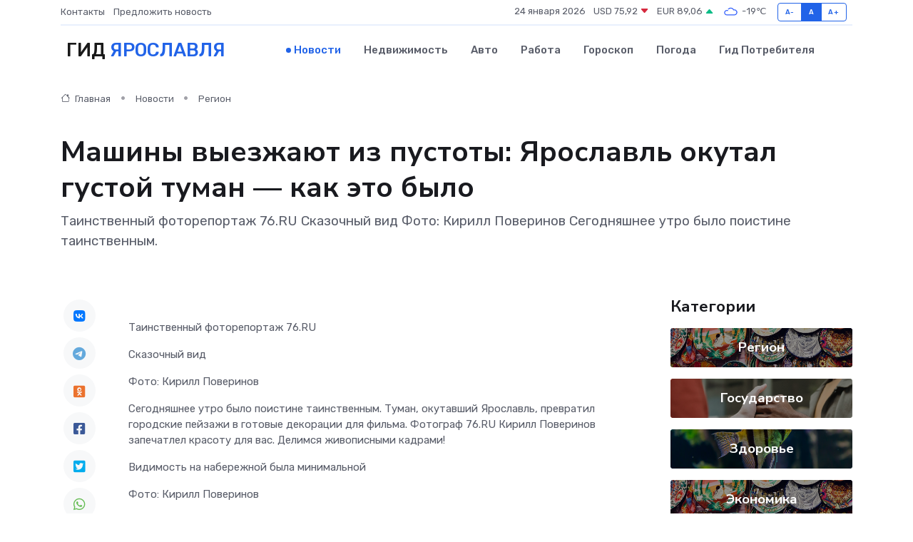

--- FILE ---
content_type: text/html; charset=UTF-8
request_url: https://yaroslavl-gid.ru/news/region/mashiny-vyezzhayut-iz-pustoty-yaroslavl-okutal-gustoy-tuman-kak-eto-bylo.htm
body_size: 9470
content:
<!DOCTYPE html>
<html lang="ru">
<head>
	<meta charset="utf-8">
	<meta name="csrf-token" content="s45WAAWwl0hGj8h5ycIfiB0eXmO2YwhoHvFw7Vj0">
    <meta http-equiv="X-UA-Compatible" content="IE=edge">
    <meta name="viewport" content="width=device-width, initial-scale=1">
    <title>Машины выезжают из пустоты: Ярославль окутал густой туман — как это было - новости Ярославля</title>
    <meta name="description" property="description" content="Таинственный фоторепортаж 76.RU Сказочный вид Фото: Кирилл Поверинов Сегодняшнее утро было поистине таинственным.">
    
    <meta property="fb:pages" content="105958871990207" />
    <link rel="shortcut icon" type="image/x-icon" href="https://yaroslavl-gid.ru/favicon.svg">
    <link rel="canonical" href="https://yaroslavl-gid.ru/news/region/mashiny-vyezzhayut-iz-pustoty-yaroslavl-okutal-gustoy-tuman-kak-eto-bylo.htm">
    <link rel="preconnect" href="https://fonts.gstatic.com">
    <link rel="dns-prefetch" href="https://fonts.googleapis.com">
    <link rel="dns-prefetch" href="https://pagead2.googlesyndication.com">
    <link rel="dns-prefetch" href="https://res.cloudinary.com">
    <link href="https://fonts.googleapis.com/css2?family=Nunito+Sans:wght@400;700&family=Rubik:wght@400;500;700&display=swap" rel="stylesheet">
    <link rel="stylesheet" type="text/css" href="https://yaroslavl-gid.ru/assets/font-awesome/css/all.min.css">
    <link rel="stylesheet" type="text/css" href="https://yaroslavl-gid.ru/assets/bootstrap-icons/bootstrap-icons.css">
    <link rel="stylesheet" type="text/css" href="https://yaroslavl-gid.ru/assets/tiny-slider/tiny-slider.css">
    <link rel="stylesheet" type="text/css" href="https://yaroslavl-gid.ru/assets/glightbox/css/glightbox.min.css">
    <link rel="stylesheet" type="text/css" href="https://yaroslavl-gid.ru/assets/plyr/plyr.css">
    <link id="style-switch" rel="stylesheet" type="text/css" href="https://yaroslavl-gid.ru/assets/css/style.css">
    <link rel="stylesheet" type="text/css" href="https://yaroslavl-gid.ru/assets/css/style2.css">

    <meta name="twitter:card" content="summary">
    <meta name="twitter:site" content="@mysite">
    <meta name="twitter:title" content="Машины выезжают из пустоты: Ярославль окутал густой туман — как это было - новости Ярославля">
    <meta name="twitter:description" content="Таинственный фоторепортаж 76.RU Сказочный вид Фото: Кирилл Поверинов Сегодняшнее утро было поистине таинственным.">
    <meta name="twitter:creator" content="@mysite">
    <meta name="twitter:image:src" content="https://res.cloudinary.com/dzuicnq5i/image/upload/gra5g2smjjbadrs3gutn">
    <meta name="twitter:domain" content="yaroslavl-gid.ru">
    <meta name="twitter:card" content="summary_large_image" /><meta name="twitter:image" content="https://res.cloudinary.com/dzuicnq5i/image/upload/gra5g2smjjbadrs3gutn">

    <meta property="og:url" content="http://yaroslavl-gid.ru/news/region/mashiny-vyezzhayut-iz-pustoty-yaroslavl-okutal-gustoy-tuman-kak-eto-bylo.htm">
    <meta property="og:title" content="Машины выезжают из пустоты: Ярославль окутал густой туман — как это было - новости Ярославля">
    <meta property="og:description" content="Таинственный фоторепортаж 76.RU Сказочный вид Фото: Кирилл Поверинов Сегодняшнее утро было поистине таинственным.">
    <meta property="og:type" content="website">
    <meta property="og:image" content="https://res.cloudinary.com/dzuicnq5i/image/upload/gra5g2smjjbadrs3gutn">
    <meta property="og:locale" content="ru_RU">
    <meta property="og:site_name" content="Гид Ярославля">
    

    <link rel="image_src" href="https://res.cloudinary.com/dzuicnq5i/image/upload/gra5g2smjjbadrs3gutn" />

    <link rel="alternate" type="application/rss+xml" href="https://yaroslavl-gid.ru/feed" title="Ярославль: гид, новости, афиша">
        <script async src="https://pagead2.googlesyndication.com/pagead/js/adsbygoogle.js"></script>
    <script>
        (adsbygoogle = window.adsbygoogle || []).push({
            google_ad_client: "ca-pub-0899253526956684",
            enable_page_level_ads: true
        });
    </script>
        
    
    
    
    <script>if (window.top !== window.self) window.top.location.replace(window.self.location.href);</script>
    <script>if(self != top) { top.location=document.location;}</script>

<!-- Google tag (gtag.js) -->
<script async src="https://www.googletagmanager.com/gtag/js?id=G-71VQP5FD0J"></script>
<script>
  window.dataLayer = window.dataLayer || [];
  function gtag(){dataLayer.push(arguments);}
  gtag('js', new Date());

  gtag('config', 'G-71VQP5FD0J');
</script>
</head>
<body>
<script type="text/javascript" > (function(m,e,t,r,i,k,a){m[i]=m[i]||function(){(m[i].a=m[i].a||[]).push(arguments)}; m[i].l=1*new Date();k=e.createElement(t),a=e.getElementsByTagName(t)[0],k.async=1,k.src=r,a.parentNode.insertBefore(k,a)}) (window, document, "script", "https://mc.yandex.ru/metrika/tag.js", "ym"); ym(54009499, "init", {}); ym(86840228, "init", { clickmap:true, trackLinks:true, accurateTrackBounce:true, webvisor:true });</script> <noscript><div><img src="https://mc.yandex.ru/watch/54009499" style="position:absolute; left:-9999px;" alt="" /><img src="https://mc.yandex.ru/watch/86840228" style="position:absolute; left:-9999px;" alt="" /></div></noscript>
<script type="text/javascript">
    new Image().src = "//counter.yadro.ru/hit?r"+escape(document.referrer)+((typeof(screen)=="undefined")?"":";s"+screen.width+"*"+screen.height+"*"+(screen.colorDepth?screen.colorDepth:screen.pixelDepth))+";u"+escape(document.URL)+";h"+escape(document.title.substring(0,150))+";"+Math.random();
</script>
<!-- Rating@Mail.ru counter -->
<script type="text/javascript">
var _tmr = window._tmr || (window._tmr = []);
_tmr.push({id: "3138453", type: "pageView", start: (new Date()).getTime()});
(function (d, w, id) {
  if (d.getElementById(id)) return;
  var ts = d.createElement("script"); ts.type = "text/javascript"; ts.async = true; ts.id = id;
  ts.src = "https://top-fwz1.mail.ru/js/code.js";
  var f = function () {var s = d.getElementsByTagName("script")[0]; s.parentNode.insertBefore(ts, s);};
  if (w.opera == "[object Opera]") { d.addEventListener("DOMContentLoaded", f, false); } else { f(); }
})(document, window, "topmailru-code");
</script><noscript><div>
<img src="https://top-fwz1.mail.ru/counter?id=3138453;js=na" style="border:0;position:absolute;left:-9999px;" alt="Top.Mail.Ru" />
</div></noscript>
<!-- //Rating@Mail.ru counter -->

<header class="navbar-light navbar-sticky header-static">
    <div class="navbar-top d-none d-lg-block small">
        <div class="container">
            <div class="d-md-flex justify-content-between align-items-center my-1">
                <!-- Top bar left -->
                <ul class="nav">
                    <li class="nav-item">
                        <a class="nav-link ps-0" href="https://yaroslavl-gid.ru/contacts">Контакты</a>
                    </li>
                    <li class="nav-item">
                        <a class="nav-link ps-0" href="https://yaroslavl-gid.ru/sendnews">Предложить новость</a>
                    </li>
                    
                </ul>
                <!-- Top bar right -->
                <div class="d-flex align-items-center">
                    
                    <ul class="list-inline mb-0 text-center text-sm-end me-3">
						<li class="list-inline-item">
							<span>24 января 2026</span>
						</li>
                        <li class="list-inline-item">
                            <a class="nav-link px-0" href="https://yaroslavl-gid.ru/currency">
                                <span>USD 75,92 <i class="bi bi-caret-down-fill text-danger"></i></span>
                            </a>
						</li>
                        <li class="list-inline-item">
                            <a class="nav-link px-0" href="https://yaroslavl-gid.ru/currency">
                                <span>EUR 89,06 <i class="bi bi-caret-up-fill text-success"></i></span>
                            </a>
						</li>
						<li class="list-inline-item">
                            <a class="nav-link px-0" href="https://yaroslavl-gid.ru/pogoda">
                                <svg xmlns="http://www.w3.org/2000/svg" width="25" height="25" viewBox="0 0 30 30"><path fill="#315EFB" fill-rule="evenodd" d="M25.036 13.066a4.948 4.948 0 0 1 0 5.868A4.99 4.99 0 0 1 20.99 21H8.507a4.49 4.49 0 0 1-3.64-1.86 4.458 4.458 0 0 1 0-5.281A4.491 4.491 0 0 1 8.506 12c.686 0 1.37.159 1.996.473a.5.5 0 0 1 .16.766l-.33.399a.502.502 0 0 1-.598.132 2.976 2.976 0 0 0-3.346.608 3.007 3.007 0 0 0 .334 4.532c.527.396 1.177.59 1.836.59H20.94a3.54 3.54 0 0 0 2.163-.711 3.497 3.497 0 0 0 1.358-3.206 3.45 3.45 0 0 0-.706-1.727A3.486 3.486 0 0 0 20.99 12.5c-.07 0-.138.016-.208.02-.328.02-.645.085-.947.192a.496.496 0 0 1-.63-.287 4.637 4.637 0 0 0-.445-.874 4.495 4.495 0 0 0-.584-.733A4.461 4.461 0 0 0 14.998 9.5a4.46 4.46 0 0 0-3.177 1.318 2.326 2.326 0 0 0-.135.147.5.5 0 0 1-.592.131 5.78 5.78 0 0 0-.453-.19.5.5 0 0 1-.21-.79A5.97 5.97 0 0 1 14.998 8a5.97 5.97 0 0 1 4.237 1.757c.398.399.704.85.966 1.319.262-.042.525-.076.79-.076a4.99 4.99 0 0 1 4.045 2.066zM0 0v30V0zm30 0v30V0z"></path></svg>
                                <span>-19&#8451;</span>
                            </a>
						</li>
					</ul>

                    <!-- Font size accessibility START -->
                    <div class="btn-group me-2" role="group" aria-label="font size changer">
                        <input type="radio" class="btn-check" name="fntradio" id="font-sm">
                        <label class="btn btn-xs btn-outline-primary mb-0" for="font-sm">A-</label>

                        <input type="radio" class="btn-check" name="fntradio" id="font-default" checked>
                        <label class="btn btn-xs btn-outline-primary mb-0" for="font-default">A</label>

                        <input type="radio" class="btn-check" name="fntradio" id="font-lg">
                        <label class="btn btn-xs btn-outline-primary mb-0" for="font-lg">A+</label>
                    </div>

                    
                </div>
            </div>
            <!-- Divider -->
            <div class="border-bottom border-2 border-primary opacity-1"></div>
        </div>
    </div>

    <!-- Logo Nav START -->
    <nav class="navbar navbar-expand-lg">
        <div class="container">
            <!-- Logo START -->
            <a class="navbar-brand" href="https://yaroslavl-gid.ru" style="text-align: end;">
                
                			<span class="ms-2 fs-3 text-uppercase fw-normal">Гид <span style="color: #2163e8;">Ярославля</span></span>
                            </a>
            <!-- Logo END -->

            <!-- Responsive navbar toggler -->
            <button class="navbar-toggler ms-auto" type="button" data-bs-toggle="collapse"
                data-bs-target="#navbarCollapse" aria-controls="navbarCollapse" aria-expanded="false"
                aria-label="Toggle navigation">
                <span class="text-body h6 d-none d-sm-inline-block">Menu</span>
                <span class="navbar-toggler-icon"></span>
            </button>

            <!-- Main navbar START -->
            <div class="collapse navbar-collapse" id="navbarCollapse">
                <ul class="navbar-nav navbar-nav-scroll mx-auto">
                                        <li class="nav-item"> <a class="nav-link active" href="https://yaroslavl-gid.ru/news">Новости</a></li>
                                        <li class="nav-item"> <a class="nav-link" href="https://yaroslavl-gid.ru/realty">Недвижимость</a></li>
                                        <li class="nav-item"> <a class="nav-link" href="https://yaroslavl-gid.ru/auto">Авто</a></li>
                                        <li class="nav-item"> <a class="nav-link" href="https://yaroslavl-gid.ru/job">Работа</a></li>
                                        <li class="nav-item"> <a class="nav-link" href="https://yaroslavl-gid.ru/horoscope">Гороскоп</a></li>
                                        <li class="nav-item"> <a class="nav-link" href="https://yaroslavl-gid.ru/pogoda">Погода</a></li>
                                        <li class="nav-item"> <a class="nav-link" href="https://yaroslavl-gid.ru/poleznoe">Гид потребителя</a></li>
                                    </ul>
            </div>
            <!-- Main navbar END -->

            
        </div>
    </nav>
    <!-- Logo Nav END -->
</header>
    <main>
        <!-- =======================
                Main content START -->
        <section class="pt-3 pb-lg-5">
            <div class="container" data-sticky-container>
                <div class="row">
                    <!-- Main Post START -->
                    <div class="col-lg-9">
                        <!-- Categorie Detail START -->
                        <div class="mb-4">
							<nav aria-label="breadcrumb" itemscope itemtype="http://schema.org/BreadcrumbList">
								<ol class="breadcrumb breadcrumb-dots">
									<li class="breadcrumb-item" itemprop="itemListElement" itemscope itemtype="http://schema.org/ListItem">
										<meta itemprop="name" content="Гид Ярославля">
										<meta itemprop="position" content="1">
										<meta itemprop="item" content="https://yaroslavl-gid.ru">
										<a itemprop="url" href="https://yaroslavl-gid.ru">
										<i class="bi bi-house me-1"></i> Главная
										</a>
									</li>
									<li class="breadcrumb-item" itemprop="itemListElement" itemscope itemtype="http://schema.org/ListItem">
										<meta itemprop="name" content="Новости">
										<meta itemprop="position" content="2">
										<meta itemprop="item" content="https://yaroslavl-gid.ru/news">
										<a itemprop="url" href="https://yaroslavl-gid.ru/news"> Новости</a>
									</li>
									<li class="breadcrumb-item" aria-current="page" itemprop="itemListElement" itemscope itemtype="http://schema.org/ListItem">
										<meta itemprop="name" content="Регион">
										<meta itemprop="position" content="3">
										<meta itemprop="item" content="https://yaroslavl-gid.ru/news/region">
										<a itemprop="url" href="https://yaroslavl-gid.ru/news/region"> Регион</a>
									</li>
									<li aria-current="page" itemprop="itemListElement" itemscope itemtype="http://schema.org/ListItem">
									<meta itemprop="name" content="Машины выезжают из пустоты: Ярославль окутал густой туман — как это было">
									<meta itemprop="position" content="4" />
									<meta itemprop="item" content="https://yaroslavl-gid.ru/news/region/mashiny-vyezzhayut-iz-pustoty-yaroslavl-okutal-gustoy-tuman-kak-eto-bylo.htm">
									</li>
								</ol>
							</nav>
						
                        </div>
                    </div>
                </div>
                <div class="row align-items-center">
                                                        <!-- Content -->
                    <div class="col-md-12 mt-4 mt-md-0">
                                            <h1 class="display-6">Машины выезжают из пустоты: Ярославль окутал густой туман — как это было</h1>
                        <p class="lead">Таинственный фоторепортаж 76.RU

Сказочный вид

Фото: Кирилл Поверинов

Сегодняшнее утро было поистине таинственным.</p>
                    </div>
				                                    </div>
            </div>
        </section>
        <!-- =======================
        Main START -->
        <section class="pt-0">
            <div class="container position-relative" data-sticky-container>
                <div class="row">
                    <!-- Left sidebar START -->
                    <div class="col-md-1">
                        <div class="text-start text-lg-center mb-5" data-sticky data-margin-top="80" data-sticky-for="767">
                            <style>
                                .fa-vk::before {
                                    color: #07f;
                                }
                                .fa-telegram::before {
                                    color: #64a9dc;
                                }
                                .fa-facebook-square::before {
                                    color: #3b5998;
                                }
                                .fa-odnoklassniki-square::before {
                                    color: #eb722e;
                                }
                                .fa-twitter-square::before {
                                    color: #00aced;
                                }
                                .fa-whatsapp::before {
                                    color: #65bc54;
                                }
                                .fa-viber::before {
                                    color: #7b519d;
                                }
                                .fa-moimir svg {
                                    background-color: #168de2;
                                    height: 18px;
                                    width: 18px;
                                    background-size: 18px 18px;
                                    border-radius: 4px;
                                    margin-bottom: 2px;
                                }
                            </style>
                            <ul class="nav text-white-force">
                                <li class="nav-item">
                                    <a class="nav-link icon-md rounded-circle m-1 p-0 fs-5 bg-light" href="https://vk.com/share.php?url=https://yaroslavl-gid.ru/news/region/mashiny-vyezzhayut-iz-pustoty-yaroslavl-okutal-gustoy-tuman-kak-eto-bylo.htm&title=Машины выезжают из пустоты: Ярославль окутал густой туман — как это было - новости Ярославля&utm_source=share" rel="nofollow" target="_blank">
                                        <i class="fab fa-vk align-middle text-body"></i>
                                    </a>
                                </li>
                                <li class="nav-item">
                                    <a class="nav-link icon-md rounded-circle m-1 p-0 fs-5 bg-light" href="https://t.me/share/url?url=https://yaroslavl-gid.ru/news/region/mashiny-vyezzhayut-iz-pustoty-yaroslavl-okutal-gustoy-tuman-kak-eto-bylo.htm&text=Машины выезжают из пустоты: Ярославль окутал густой туман — как это было - новости Ярославля&utm_source=share" rel="nofollow" target="_blank">
                                        <i class="fab fa-telegram align-middle text-body"></i>
                                    </a>
                                </li>
                                <li class="nav-item">
                                    <a class="nav-link icon-md rounded-circle m-1 p-0 fs-5 bg-light" href="https://connect.ok.ru/offer?url=https://yaroslavl-gid.ru/news/region/mashiny-vyezzhayut-iz-pustoty-yaroslavl-okutal-gustoy-tuman-kak-eto-bylo.htm&title=Машины выезжают из пустоты: Ярославль окутал густой туман — как это было - новости Ярославля&utm_source=share" rel="nofollow" target="_blank">
                                        <i class="fab fa-odnoklassniki-square align-middle text-body"></i>
                                    </a>
                                </li>
                                <li class="nav-item">
                                    <a class="nav-link icon-md rounded-circle m-1 p-0 fs-5 bg-light" href="https://www.facebook.com/sharer.php?src=sp&u=https://yaroslavl-gid.ru/news/region/mashiny-vyezzhayut-iz-pustoty-yaroslavl-okutal-gustoy-tuman-kak-eto-bylo.htm&title=Машины выезжают из пустоты: Ярославль окутал густой туман — как это было - новости Ярославля&utm_source=share" rel="nofollow" target="_blank">
                                        <i class="fab fa-facebook-square align-middle text-body"></i>
                                    </a>
                                </li>
                                <li class="nav-item">
                                    <a class="nav-link icon-md rounded-circle m-1 p-0 fs-5 bg-light" href="https://twitter.com/intent/tweet?text=Машины выезжают из пустоты: Ярославль окутал густой туман — как это было - новости Ярославля&url=https://yaroslavl-gid.ru/news/region/mashiny-vyezzhayut-iz-pustoty-yaroslavl-okutal-gustoy-tuman-kak-eto-bylo.htm&utm_source=share" rel="nofollow" target="_blank">
                                        <i class="fab fa-twitter-square align-middle text-body"></i>
                                    </a>
                                </li>
                                <li class="nav-item">
                                    <a class="nav-link icon-md rounded-circle m-1 p-0 fs-5 bg-light" href="https://api.whatsapp.com/send?text=Машины выезжают из пустоты: Ярославль окутал густой туман — как это было - новости Ярославля https://yaroslavl-gid.ru/news/region/mashiny-vyezzhayut-iz-pustoty-yaroslavl-okutal-gustoy-tuman-kak-eto-bylo.htm&utm_source=share" rel="nofollow" target="_blank">
                                        <i class="fab fa-whatsapp align-middle text-body"></i>
                                    </a>
                                </li>
                                <li class="nav-item">
                                    <a class="nav-link icon-md rounded-circle m-1 p-0 fs-5 bg-light" href="viber://forward?text=Машины выезжают из пустоты: Ярославль окутал густой туман — как это было - новости Ярославля https://yaroslavl-gid.ru/news/region/mashiny-vyezzhayut-iz-pustoty-yaroslavl-okutal-gustoy-tuman-kak-eto-bylo.htm&utm_source=share" rel="nofollow" target="_blank">
                                        <i class="fab fa-viber align-middle text-body"></i>
                                    </a>
                                </li>
                                <li class="nav-item">
                                    <a class="nav-link icon-md rounded-circle m-1 p-0 fs-5 bg-light" href="https://connect.mail.ru/share?url=https://yaroslavl-gid.ru/news/region/mashiny-vyezzhayut-iz-pustoty-yaroslavl-okutal-gustoy-tuman-kak-eto-bylo.htm&title=Машины выезжают из пустоты: Ярославль окутал густой туман — как это было - новости Ярославля&utm_source=share" rel="nofollow" target="_blank">
                                        <i class="fab fa-moimir align-middle text-body"><svg viewBox='0 0 24 24' xmlns='http://www.w3.org/2000/svg'><path d='M8.889 9.667a1.333 1.333 0 100-2.667 1.333 1.333 0 000 2.667zm6.222 0a1.333 1.333 0 100-2.667 1.333 1.333 0 000 2.667zm4.77 6.108l-1.802-3.028a.879.879 0 00-1.188-.307.843.843 0 00-.313 1.166l.214.36a6.71 6.71 0 01-4.795 1.996 6.711 6.711 0 01-4.792-1.992l.217-.364a.844.844 0 00-.313-1.166.878.878 0 00-1.189.307l-1.8 3.028a.844.844 0 00.312 1.166.88.88 0 001.189-.307l.683-1.147a8.466 8.466 0 005.694 2.18 8.463 8.463 0 005.698-2.184l.685 1.151a.873.873 0 001.189.307.844.844 0 00.312-1.166z' fill='#FFF' fill-rule='evenodd'/></svg></i>
                                    </a>
                                </li>
                                
                            </ul>
                        </div>
                    </div>
                    <!-- Left sidebar END -->

                    <!-- Main Content START -->
                    <div class="col-md-10 col-lg-8 mb-5">
                        <div class="mb-4">
                                                    </div>
                        <div itemscope itemtype="http://schema.org/NewsArticle">
                            <meta itemprop="headline" content="Машины выезжают из пустоты: Ярославль окутал густой туман — как это было">
                            <meta itemprop="identifier" content="https://yaroslavl-gid.ru/8400787">
                            <span itemprop="articleBody"><p> Таинственный фоторепортаж 76.RU </p>

<p> Сказочный вид </p>

<p> Фото: Кирилл Поверинов </p>

<p> Сегодняшнее утро было поистине таинственным. Туман, окутавший Ярославль, превратил городские пейзажи в готовые декорации для фильма. Фотограф 76.RU Кирилл Поверинов запечатлел красоту для вас. Делимся живописными кадрами! </p>

<p> Видимость на набережной была минимальной </p>

<p> Фото: Кирилл Поверинов </p>

<p> Башню с часами можно узнать лишь по силуэту </p>

<p> Фото: Кирилл Поверинов </p>

<p> Купола Благовещенской церкви временно утратили свою яркость </p>

<p> Фото: Кирилл Поверинов </p>

<p> На речном вокзале — ни души </p>

<p> Фото: Кирилл Поверинов </p>

<p> Пожарную часть почти не видно </p>

<p> Фото: Кирилл Поверинов </p>

<p> Маленький трактор освещает улицу </p>

<p> Фото: Кирилл Поверинов </p>

<p> Люди выходили на набережную понаблюдать за погодным явлением </p>

<p> Фото: Кирилл Поверинов </p>

<p> На центральных улицах туман ощущается не так сильно, как у Волги 
										</p>
											
											

										

                        
                        
							
							<p></p>

<p> Фото: Кирилл Поверинов </p>

<p> Ленин в тумане </p>

<p> Фото: Кирилл Поверинов </p>

<p> Иней покрыл автомобиль </p>

<p> Фото: Кирилл Поверинов </p>

<p> Катающиеся на фоне туманного Успенского собора </p>

<p> Фото: Кирилл Поверинов </p>

<p> Ветки деревьев окрасились в белый </p>

<p> Фото: Кирилл Поверинов </p>

<p> Наблюдения за зимней сказкой </p>

<p> Фото: Кирилл Поверинов </p>

<p> Так идеально, что даже садиться не хочется </p>

<p> Фото: Кирилл Поверинов </p>

<p> Порт в тумане </p>

<p> Фото: Кирилл Поверинов </p>

<p> Благодаря инею образовались интересные оттенки </p>

<p> Фото: Кирилл Поверинов </p>

<p> Волга потерялась в тумане </p>

<p> Фото: Кирилл Поверинов </p>

<p> Солнце закрывали плотные облака </p>

<p> Фото: Кирилл Поверинов </p>

<p> Мост утопает в тумане </p>

<p> Фото: Кирилл Поверинов </p>

Кирилл Поверинов <p></p> <p> фотограф </p></span>
                        </div>
                                                                        <div><a href="https://76.ru/text/gorod/2024/01/31/73180568/" target="_blank" rel="author">Источник</a></div>
                                                                        <div class="col-12 mt-3"><a href="https://yaroslavl-gid.ru/sendnews">Предложить новость</a></div>
                        <div class="col-12 mt-5">
                            <h2 class="my-3">Последние новости</h2>
                            <div class="row gy-4">
                                <!-- Card item START -->
<div class="col-sm-6">
    <div class="card" itemscope="" itemtype="http://schema.org/BlogPosting">
        <!-- Card img -->
        <div class="position-relative">
                        <img class="card-img" src="https://res.cloudinary.com/dzuicnq5i/image/upload/c_fill,w_420,h_315,q_auto,g_face/ymwzjt2got0nhaar5szf" alt="Что выгоднее: ремонтировать старый сервопривод или покупать новый?" itemprop="image">
                    </div>
        <div class="card-body px-0 pt-3" itemprop="name">
            <h4 class="card-title" itemprop="headline"><a href="https://yaroslavl-gid.ru/news/ekonomika/chto-vygodnee-remontirovat-staryy-servoprivod-ili-pokupat-novyy.htm"
                    class="btn-link text-reset fw-bold" itemprop="url">Что выгоднее: ремонтировать старый сервопривод или покупать новый?</a></h4>
            <p class="card-text" itemprop="articleBody">Сравниваем два пути — восстановление и замену — и ищем ответ, где деньги и логика сходятся в точке оптимального выбора</p>
        </div>
        <meta itemprop="author" content="Редактор"/>
        <meta itemscope itemprop="mainEntityOfPage" itemType="https://schema.org/WebPage" itemid="https://yaroslavl-gid.ru/news/ekonomika/chto-vygodnee-remontirovat-staryy-servoprivod-ili-pokupat-novyy.htm"/>
        <meta itemprop="dateModified" content="2025-11-04"/>
        <meta itemprop="datePublished" content="2025-11-04"/>
    </div>
</div>
<!-- Card item END -->
<!-- Card item START -->
<div class="col-sm-6">
    <div class="card" itemscope="" itemtype="http://schema.org/BlogPosting">
        <!-- Card img -->
        <div class="position-relative">
                        <img class="card-img" src="https://yaroslavl-gid.ru/images/noimg-420x315.png" alt="Рыбинская городская прокуратура по поручению прокуратуры Ярославской области организовала проверку по материалам средств массовой информации о причинении вреда здоровью подростка">
                    </div>
        <div class="card-body px-0 pt-3" itemprop="name">
            <h4 class="card-title" itemprop="headline"><a href="https://yaroslavl-gid.ru/news/gosudarstvo/rybinskaya-gorodskaya-prokuratura-po-porucheniyu-prokuratury-yaroslavskoy-oblasti-organizovala-proverku-po-materialam-sredstv-massovoy-informacii-o-prichinenii-vreda-zdorovyu-podro.htm"
                    class="btn-link text-reset fw-bold" itemprop="url">Рыбинская городская прокуратура по поручению прокуратуры Ярославской области организовала проверку по материалам средств массовой информации о причинении вреда здоровью подростка</a></h4>
            <p class="card-text" itemprop="articleBody">Рыбинская городская прокуратура по поручению прокуратуры Ярославской области организовала проверку по материалам средств массовой информации о причинении вреда здоровью подростка в Рыбинске.</p>
        </div>
        <meta itemprop="author" content="Редактор"/>
        <meta itemscope itemprop="mainEntityOfPage" itemType="https://schema.org/WebPage" itemid="https://yaroslavl-gid.ru/news/gosudarstvo/rybinskaya-gorodskaya-prokuratura-po-porucheniyu-prokuratury-yaroslavskoy-oblasti-organizovala-proverku-po-materialam-sredstv-massovoy-informacii-o-prichinenii-vreda-zdorovyu-podro.htm"/>
        <meta itemprop="dateModified" content="2025-04-06"/>
        <meta itemprop="datePublished" content="2025-04-06"/>
    </div>
</div>
<!-- Card item END -->
<!-- Card item START -->
<div class="col-sm-6">
    <div class="card" itemscope="" itemtype="http://schema.org/BlogPosting">
        <!-- Card img -->
        <div class="position-relative">
                        <img class="card-img" src="https://yaroslavl-gid.ru/images/noimg-420x315.png" alt="В рамках работы по правовому просвещению заместитель начальника управления по надзору за исполнением федерального  законодательства прокуратуры Ярославской области Ольга Гарина про">
                    </div>
        <div class="card-body px-0 pt-3" itemprop="name">
            <h4 class="card-title" itemprop="headline"><a href="https://yaroslavl-gid.ru/news/gosudarstvo/v-ramkah-raboty-po-pravovomu-prosvescheniyu-zamestitel-nachalnika-upravleniya-po-nadzoru-za-ispolneniem-federalnogo-zakonodatelstva-prokuratury-yaroslavskoy-oblasti-olga-garina-pro.htm"
                    class="btn-link text-reset fw-bold" itemprop="url">В рамках работы по правовому просвещению заместитель начальника управления по надзору за исполнением федерального  законодательства прокуратуры Ярославской области Ольга Гарина про</a></h4>
            <p class="card-text" itemprop="articleBody">В рамках работы по правовому просвещению заместитель начальника управления по надзору за исполнением федерального&amp;nbsp; законодательства прокуратуры Ярославской области Ольга Гарина провела лекцию для студентов Ярославского ф</p>
        </div>
        <meta itemprop="author" content="Редактор"/>
        <meta itemscope itemprop="mainEntityOfPage" itemType="https://schema.org/WebPage" itemid="https://yaroslavl-gid.ru/news/gosudarstvo/v-ramkah-raboty-po-pravovomu-prosvescheniyu-zamestitel-nachalnika-upravleniya-po-nadzoru-za-ispolneniem-federalnogo-zakonodatelstva-prokuratury-yaroslavskoy-oblasti-olga-garina-pro.htm"/>
        <meta itemprop="dateModified" content="2025-04-06"/>
        <meta itemprop="datePublished" content="2025-04-06"/>
    </div>
</div>
<!-- Card item END -->
<!-- Card item START -->
<div class="col-sm-6">
    <div class="card" itemscope="" itemtype="http://schema.org/BlogPosting">
        <!-- Card img -->
        <div class="position-relative">
            <img class="card-img" src="https://res.cloudinary.com/dchlllsu2/image/upload/c_fill,w_420,h_315,q_auto,g_face/gum5gveb8e4ybmvanybm" alt="Коррекция фиброза и возрастных изменений: когда показан эндотканевой лифтинг" itemprop="image">
        </div>
        <div class="card-body px-0 pt-3" itemprop="name">
            <h4 class="card-title" itemprop="headline"><a href="https://krasnodar-gid.ru/news/ekonomika/korrekciya-fibroza-i-vozrastnyh-izmeneniy-kogda-pokazan-endotkanevoy-lifting.htm" class="btn-link text-reset fw-bold" itemprop="url">Коррекция фиброза и возрастных изменений: когда показан эндотканевой лифтинг</a></h4>
            <p class="card-text" itemprop="articleBody">Как современная технология помогает вернуть коже упругость, убрать отёки и улучшить рельеф без хирургии</p>
        </div>
        <meta itemprop="author" content="Редактор"/>
        <meta itemscope itemprop="mainEntityOfPage" itemType="https://schema.org/WebPage" itemid="https://krasnodar-gid.ru/news/ekonomika/korrekciya-fibroza-i-vozrastnyh-izmeneniy-kogda-pokazan-endotkanevoy-lifting.htm"/>
        <meta itemprop="dateModified" content="2026-01-24"/>
        <meta itemprop="datePublished" content="2026-01-24"/>
    </div>
</div>
<!-- Card item END -->
                            </div>
                        </div>
						<div class="col-12 bg-primary bg-opacity-10 p-2 mt-3 rounded">
							На этом сайте вы найдете актуальные <a href="https://pereslavl-zalesskij-gid.ru/job">вакансии в Переславле-Залесском</a> с предложениями работы от ведущих работодателей города
						</div>
                        <!-- Comments START -->
                        <div class="mt-5">
                            <h3>Комментарии (0)</h3>
                        </div>
                        <!-- Comments END -->
                        <!-- Reply START -->
                        <div>
                            <h3>Добавить комментарий</h3>
                            <small>Ваш email не публикуется. Обязательные поля отмечены *</small>
                            <form class="row g-3 mt-2">
                                <div class="col-md-6">
                                    <label class="form-label">Имя *</label>
                                    <input type="text" class="form-control" aria-label="First name">
                                </div>
                                <div class="col-md-6">
                                    <label class="form-label">Email *</label>
                                    <input type="email" class="form-control">
                                </div>
                                <div class="col-12">
                                    <label class="form-label">Текст комментария *</label>
                                    <textarea class="form-control" rows="3"></textarea>
                                </div>
                                <div class="col-12">
                                    <button type="submit" class="btn btn-primary">Оставить комментарий</button>
                                </div>
                            </form>
                        </div>
                        <!-- Reply END -->
                    </div>
                    <!-- Main Content END -->
                    <!-- Right sidebar START -->
                    <div class="col-lg-3 d-none d-lg-block">
                        <div data-sticky data-margin-top="80" data-sticky-for="991">
                            <!-- Categories -->
                            <div>
                                <h4 class="mb-3">Категории</h4>
                                                                    <!-- Category item -->
                                    <div class="text-center mb-3 card-bg-scale position-relative overflow-hidden rounded"
                                        style="background-image:url(https://yaroslavl-gid.ru/assets/images/blog/4by3/04.jpg); background-position: center left; background-size: cover;">
                                        <div class="bg-dark-overlay-4 p-3">
                                            <a href="https://yaroslavl-gid.ru/news/region"
                                                class="stretched-link btn-link fw-bold text-white h5">Регион</a>
                                        </div>
                                    </div>
                                                                    <!-- Category item -->
                                    <div class="text-center mb-3 card-bg-scale position-relative overflow-hidden rounded"
                                        style="background-image:url(https://yaroslavl-gid.ru/assets/images/blog/4by3/09.jpg); background-position: center left; background-size: cover;">
                                        <div class="bg-dark-overlay-4 p-3">
                                            <a href="https://yaroslavl-gid.ru/news/gosudarstvo"
                                                class="stretched-link btn-link fw-bold text-white h5">Государство</a>
                                        </div>
                                    </div>
                                                                    <!-- Category item -->
                                    <div class="text-center mb-3 card-bg-scale position-relative overflow-hidden rounded"
                                        style="background-image:url(https://yaroslavl-gid.ru/assets/images/blog/4by3/06.jpg); background-position: center left; background-size: cover;">
                                        <div class="bg-dark-overlay-4 p-3">
                                            <a href="https://yaroslavl-gid.ru/news/zdorove"
                                                class="stretched-link btn-link fw-bold text-white h5">Здоровье</a>
                                        </div>
                                    </div>
                                                                    <!-- Category item -->
                                    <div class="text-center mb-3 card-bg-scale position-relative overflow-hidden rounded"
                                        style="background-image:url(https://yaroslavl-gid.ru/assets/images/blog/4by3/04.jpg); background-position: center left; background-size: cover;">
                                        <div class="bg-dark-overlay-4 p-3">
                                            <a href="https://yaroslavl-gid.ru/news/ekonomika"
                                                class="stretched-link btn-link fw-bold text-white h5">Экономика</a>
                                        </div>
                                    </div>
                                                                    <!-- Category item -->
                                    <div class="text-center mb-3 card-bg-scale position-relative overflow-hidden rounded"
                                        style="background-image:url(https://yaroslavl-gid.ru/assets/images/blog/4by3/06.jpg); background-position: center left; background-size: cover;">
                                        <div class="bg-dark-overlay-4 p-3">
                                            <a href="https://yaroslavl-gid.ru/news/politika"
                                                class="stretched-link btn-link fw-bold text-white h5">Политика</a>
                                        </div>
                                    </div>
                                                                    <!-- Category item -->
                                    <div class="text-center mb-3 card-bg-scale position-relative overflow-hidden rounded"
                                        style="background-image:url(https://yaroslavl-gid.ru/assets/images/blog/4by3/06.jpg); background-position: center left; background-size: cover;">
                                        <div class="bg-dark-overlay-4 p-3">
                                            <a href="https://yaroslavl-gid.ru/news/nauka-i-obrazovanie"
                                                class="stretched-link btn-link fw-bold text-white h5">Наука и Образование</a>
                                        </div>
                                    </div>
                                                                    <!-- Category item -->
                                    <div class="text-center mb-3 card-bg-scale position-relative overflow-hidden rounded"
                                        style="background-image:url(https://yaroslavl-gid.ru/assets/images/blog/4by3/08.jpg); background-position: center left; background-size: cover;">
                                        <div class="bg-dark-overlay-4 p-3">
                                            <a href="https://yaroslavl-gid.ru/news/proisshestviya"
                                                class="stretched-link btn-link fw-bold text-white h5">Происшествия</a>
                                        </div>
                                    </div>
                                                                    <!-- Category item -->
                                    <div class="text-center mb-3 card-bg-scale position-relative overflow-hidden rounded"
                                        style="background-image:url(https://yaroslavl-gid.ru/assets/images/blog/4by3/01.jpg); background-position: center left; background-size: cover;">
                                        <div class="bg-dark-overlay-4 p-3">
                                            <a href="https://yaroslavl-gid.ru/news/religiya"
                                                class="stretched-link btn-link fw-bold text-white h5">Религия</a>
                                        </div>
                                    </div>
                                                                    <!-- Category item -->
                                    <div class="text-center mb-3 card-bg-scale position-relative overflow-hidden rounded"
                                        style="background-image:url(https://yaroslavl-gid.ru/assets/images/blog/4by3/09.jpg); background-position: center left; background-size: cover;">
                                        <div class="bg-dark-overlay-4 p-3">
                                            <a href="https://yaroslavl-gid.ru/news/kultura"
                                                class="stretched-link btn-link fw-bold text-white h5">Культура</a>
                                        </div>
                                    </div>
                                                                    <!-- Category item -->
                                    <div class="text-center mb-3 card-bg-scale position-relative overflow-hidden rounded"
                                        style="background-image:url(https://yaroslavl-gid.ru/assets/images/blog/4by3/07.jpg); background-position: center left; background-size: cover;">
                                        <div class="bg-dark-overlay-4 p-3">
                                            <a href="https://yaroslavl-gid.ru/news/sport"
                                                class="stretched-link btn-link fw-bold text-white h5">Спорт</a>
                                        </div>
                                    </div>
                                                                    <!-- Category item -->
                                    <div class="text-center mb-3 card-bg-scale position-relative overflow-hidden rounded"
                                        style="background-image:url(https://yaroslavl-gid.ru/assets/images/blog/4by3/09.jpg); background-position: center left; background-size: cover;">
                                        <div class="bg-dark-overlay-4 p-3">
                                            <a href="https://yaroslavl-gid.ru/news/obschestvo"
                                                class="stretched-link btn-link fw-bold text-white h5">Общество</a>
                                        </div>
                                    </div>
                                                            </div>
                        </div>
                    </div>
                    <!-- Right sidebar END -->
                </div>
        </section>
    </main>
<footer class="bg-dark pt-5">
    
    <!-- Footer copyright START -->
    <div class="bg-dark-overlay-3 mt-5">
        <div class="container">
            <div class="row align-items-center justify-content-md-between py-4">
                <div class="col-md-6">
                    <!-- Copyright -->
                    <div class="text-center text-md-start text-primary-hover text-muted">
                        &#169;2026 Ярославль. Все права защищены.
                    </div>
                </div>
                
            </div>
        </div>
    </div>
    <!-- Footer copyright END -->
    <script type="application/ld+json">
        {"@context":"https:\/\/schema.org","@type":"Organization","name":"\u042f\u0440\u043e\u0441\u043b\u0430\u0432\u043b\u044c - \u0433\u0438\u0434, \u043d\u043e\u0432\u043e\u0441\u0442\u0438, \u0430\u0444\u0438\u0448\u0430","url":"https:\/\/yaroslavl-gid.ru","sameAs":["https:\/\/vk.com\/public207897777","https:\/\/t.me\/yaroslavl_gid"]}
    </script>
</footer>
<!-- Back to top -->
<div class="back-top"><i class="bi bi-arrow-up-short"></i></div>
<script src="https://yaroslavl-gid.ru/assets/bootstrap/js/bootstrap.bundle.min.js"></script>
<script src="https://yaroslavl-gid.ru/assets/tiny-slider/tiny-slider.js"></script>
<script src="https://yaroslavl-gid.ru/assets/sticky-js/sticky.min.js"></script>
<script src="https://yaroslavl-gid.ru/assets/glightbox/js/glightbox.min.js"></script>
<script src="https://yaroslavl-gid.ru/assets/plyr/plyr.js"></script>
<script src="https://yaroslavl-gid.ru/assets/js/functions.js"></script>
<script src="https://yastatic.net/share2/share.js" async></script>
<script defer src="https://static.cloudflareinsights.com/beacon.min.js/vcd15cbe7772f49c399c6a5babf22c1241717689176015" integrity="sha512-ZpsOmlRQV6y907TI0dKBHq9Md29nnaEIPlkf84rnaERnq6zvWvPUqr2ft8M1aS28oN72PdrCzSjY4U6VaAw1EQ==" data-cf-beacon='{"version":"2024.11.0","token":"737a262dc404447daa4293dcf3541f8e","r":1,"server_timing":{"name":{"cfCacheStatus":true,"cfEdge":true,"cfExtPri":true,"cfL4":true,"cfOrigin":true,"cfSpeedBrain":true},"location_startswith":null}}' crossorigin="anonymous"></script>
</body>
</html>


--- FILE ---
content_type: text/html; charset=utf-8
request_url: https://www.google.com/recaptcha/api2/aframe
body_size: 266
content:
<!DOCTYPE HTML><html><head><meta http-equiv="content-type" content="text/html; charset=UTF-8"></head><body><script nonce="4Dtj-zX9ja0J8Ti8Nib-Ag">/** Anti-fraud and anti-abuse applications only. See google.com/recaptcha */ try{var clients={'sodar':'https://pagead2.googlesyndication.com/pagead/sodar?'};window.addEventListener("message",function(a){try{if(a.source===window.parent){var b=JSON.parse(a.data);var c=clients[b['id']];if(c){var d=document.createElement('img');d.src=c+b['params']+'&rc='+(localStorage.getItem("rc::a")?sessionStorage.getItem("rc::b"):"");window.document.body.appendChild(d);sessionStorage.setItem("rc::e",parseInt(sessionStorage.getItem("rc::e")||0)+1);localStorage.setItem("rc::h",'1769269733216');}}}catch(b){}});window.parent.postMessage("_grecaptcha_ready", "*");}catch(b){}</script></body></html>